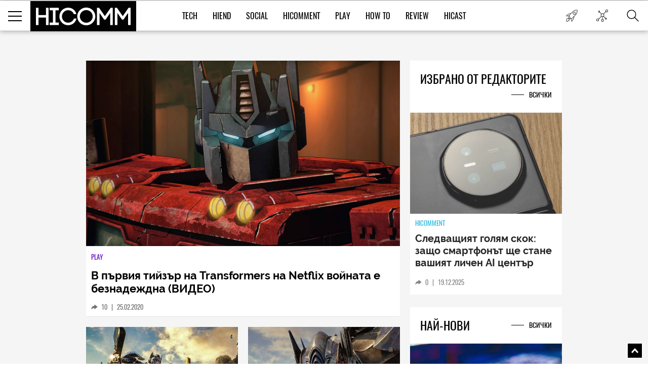

--- FILE ---
content_type: text/html; charset=UTF-8
request_url: https://hicomm.bg/tag/Transformers
body_size: 13771
content:
<!DOCTYPE html><html lang="bg">    <head>
    <title>Transformers - Статии - HiComm.bg</title>
    
    <meta http-equiv="Content-type" content="text/html;charset=UTF-8" />
    <meta name="viewport" content="width=device-width, initial-scale=1.0, user-scalable=0, minimum-scale=1.0, maximum-scale=1.0, shrink-to-fit=no" />
    <meta name="description" content="Transformers">
    <link rel="canonical" href="https://hicomm.bg/novini/v-prviya-tiizr-na-transformers-na-netflix-voinata-e-beznadezhdna-video.html" />

    <meta property="og:title" content="Transformers - Статии - HiComm.bg" />
    <meta property="og:type" content="article" />
    <meta property="og:url" content="https://hicomm.bg/novini/v-prviya-tiizr-na-transformers-na-netflix-voinata-e-beznadezhdna-video.html" />
    <meta property="og:image" content="https://hicomm.bg//uploads/articles/202002/62771/mainimage-v-prviya-tiizr-na-transformers-na-netflix-voinata-e-beznadezhdna-video.jpg" />

    <meta name="twitter:card" content="summary_large_image">
    <meta name="twitter:site" content="@HiCommMagazine">
    <meta name="twitter:creator" content="@HiCommMagazine">
    <meta name="twitter:title" content="Transformers - Статии - HiComm.bg">
    <meta name="twitter:description" content="Transformers">
    <meta name="twitter:image" content="https://hicomm.bg//uploads/articles/202002/62771/mainimage-v-prviya-tiizr-na-transformers-na-netflix-voinata-e-beznadezhdna-video.jpg">

    <meta name="google-site-verification" content="D2I0GkU6JUGiCcgfroZGetW5JFwHhOPos8TbXxJ3W_U" />

    <meta name="author" content="OneWeb BG">
	
	<meta name="referrer" content="no-referrer-when-downgrade">
	
    <script src="https://hicomm.bg/template/scripts/jquery-3.1.0.min.js" type="text/javascript"></script>

    <link href="https://fonts.googleapis.com/css?family=Roboto:400,700" rel="stylesheet">

    <link rel="stylesheet" href="https://hicomm.bg/template/styles/style.css" />
    <link rel="stylesheet" href="https://hicomm.bg/template/styles/slick.css" />
    <link rel="icon" type="image/png" href="https://hicomm.bg/favicon.png" />

    <!-- Google tag (gtag.js) -->
<script async src="https://www.googletagmanager.com/gtag/js?id=G-LCPYV3GHWB"></script>
<script>
  window.dataLayer = window.dataLayer || [];
  function gtag(){dataLayer.push(arguments);}
  gtag('js', new Date());

  gtag('config', 'G-LCPYV3GHWB');
</script>    <script type="text/javascript" src="//hiendbg.adocean.pl/files/js/ado.js"></script>
<script type="text/javascript">
/* (c)AdOcean 2003-2019 */
        if(typeof ado!=="object"){ado={};ado.config=ado.preview=ado.placement=ado.master=ado.slave=function(){};}
        ado.config({mode: "old", xml: false, consent: true, characterEncoding: true});
        ado.preview({enabled: true});
</script>

<!-- start master -->
<script type="text/javascript">
/* (c)AdOcean 2003-2019, MASTER: HiEnd_bg.HiComm.All Pages */
ado.master({id: 'bqmrBHaEqIHBnLhvpLWt.Q1B7NzGglCXVexsc_cun.H.27', server: 'hiendbg.adocean.pl' });
</script>
<!--  end master  -->     <script src="https://cdn.onesignal.com/sdks/OneSignalSDK.js" async=""></script>
<script>
  var OneSignal = window.OneSignal || [];
  OneSignal.push(function() {
    OneSignal.init({
      appId: "c2e2935e-9c41-4e66-856d-3456e9d9c8ff",
      safari_web_id: 'web.onesignal.auto.639febc2-a356-4a97-8e69-81281557724a',
    });
  });
</script>        <!-- Facebook Pixel Code -->
    <script>
!function (f, b, e, v, n, t, s)
{
    if (f.fbq)
        return;
    n = f.fbq = function () {
        n.callMethod ?
                n.callMethod.apply(n, arguments) : n.queue.push(arguments)
    };
    if (!f._fbq)
        f._fbq = n;
    n.push = n;
    n.loaded = !0;
    n.version = '2.0';
    n.queue = [];
    t = b.createElement(e);
    t.async = !0;
    t.src = v;
    s = b.getElementsByTagName(e)[0];
    s.parentNode.insertBefore(t, s)
}(window, document, 'script',
        'https://connect.facebook.net/en_US/fbevents.js');
fbq('init', '610833506156850');
fbq('track', 'PageView');
    </script>
    <noscript>
<img height="1" width="1" 
     src="https://www.facebook.com/tr?id=610833506156850&ev=PageView
     &noscript=1"/>
</noscript>
<!-- End Facebook Pixel Code -->
<script type="text/javascript">
    (function () {
        window.hasAdOceanThemeMonthBanner = function () {
            var overlay = document.querySelector('.theme-of-month .article-video-details-overlay');

            if (!!overlay) {
                overlay.classList.add('with-banner');
            }
        };
    })();
</script>
</head>    <body>                <!-- (C)2000-2019 Gemius SA - gemiusPrism  / HiComm.bg/www.hicomm.bg/Inner Pages -->
<script type="text/javascript">
<!--//--><![CDATA[//><!--
var pp_gemius_identifier = 'cihFZALB9UswnzGTOqGbYsV478aZ_IOQuLJ_AFuMJrH.l7';
// lines below shouldn't be edited
function gemius_pending(i) { window[i] = window[i] || function() {var x = window[i+'_pdata'] = window[i+'_pdata'] || []; x[x.length]=arguments;};};gemius_pending('gemius_hit'); gemius_pending('gemius_event'); gemius_pending('pp_gemius_hit'); gemius_pending('pp_gemius_event');(function(d,t) {try {var gt=d.createElement(t),s=d.getElementsByTagName(t)[0],l='http'+((location.protocol=='https:')?'s':''); gt.setAttribute('async','async');gt.setAttribute('defer','defer'); gt.src=l+'://gabg.hit.gemius.pl/xgemius.js'; s.parentNode.insertBefore(gt,s);} catch (e) {}})(document,'script');
//--><!]]>
</script>                        <div class="master-wrapper"><header class="header-wrapper ">    <div class="header">        <div class="mobile-navigation-button">            <span class="line first"></span>            <span class="line second"></span>            <span class="line third"></span>        </div>        <a href="https://hicomm.bg" title="HiComm" class="tablet-logo">            <img src="https://hicomm.bg/template/images/hicomm-black.jpg" alt="HiComm" title="HiComm"><!--                    <span class="header-logo-text font-raleway text-up"></span>-->        </a>        <div class="mobile-last-news">            <a href="/today-news" target="_self" title="Новините от днес">                <span class="in-menu-button today-news-button"></span>            </a>        </div>    </div>    <div class="header-main-menu visible-after1024"  >                <a href="https://hicomm.bg" title="HiComm" class="header-logo">            <img src="https://hicomm.bg/template/images/hicomm-black.jpg" alt="HiComm" title="HiComm">        </a>                <nav class="main-menu-links font18">            <ul>                                <li >                    <a href="https://hicomm.bg/tech" title="Tech" class="link text-up hover-color">Tech</a>                </li>                                <li >                    <a href="https://hicomm.bg/hi-end" title="HiEnd" class="link text-up hover-color">HiEnd</a>                </li>                                <li >                    <a href="https://hicomm.bg/social" title="Social" class="link text-up hover-color">Social</a>                </li>                                <li >                    <a href="https://hicomm.bg/hi-comment" title="HiComment" class="link text-up hover-color">HiComment</a>                </li>                                <li >                    <a href="https://hicomm.bg/play" title="Play" class="link text-up hover-color">Play</a>                </li>                                <li>                    <a href="https://hicomm.bg/tag/How+To" title="How to" class="link hover-color text-up">How To</a>                </li>                                                <li>                    <a href="https://hicomm.bg/tag/Review" title="Review" class="link hover-color text-up">Review</a>                </li>                                <li>                    <a href="https://hicomm.bg/tag/Hicast" title="Hicast" class="link hover-color text-up">Hicast</a>                </li>            </ul>        </nav>        <div class="mobile-navigation-button">    <span class="line first"></span>    <span class="line second"></span>    <span class="line third"></span></div><div class="in-menu-button-wrapper  today-news">    <a href="/today-news" target="_self" title="Новините от днес">        <span class="in-menu-button today-news-button"></span>    </a></div><div class="in-menu-button-wrapper social-wrapper">    <span class="in-menu-button social-button"></span>    <div class="in-menu-social-actions">        <a href="https://bg-bg.facebook.com/HiCommMagazine/" target="_blank" title="Facebook" class="social-action font12 text-up facebook">Like</a>        <a href="https://twitter.com/hicommmagazine" target="_blank" title="Twitter" class="social-action font12 text-up twitter">Follow</a>        <a href="https://www.linkedin.com/company/hi-end-publishing-ltd" target="_blank" title="LinkedIn" class="social-action font12 text-up linkedin">Follow</a>        <a href="https://www.instagram.com/hicommbg/" title="Instagram" target="_blank" class="social-action font12 text-up instagram">Follow</a>        <a href="https://www.youtube.com/user/HiCommMagazine" title="YouTube" target="_blank" class="social-action font12 text-up" style=" padding-top: 10px;"><img src="https://hicomm.bg/template/images/youtube-icon.png" style="width:30px;"><br>Follow</a>    </div></div><div class="in-menu-button-wrapper search-wrapper">    <span class="in-menu-button search-button"></span></div><div class="in-menu-search-wrapper font-raleway">    <form method="get" action="https://hicomm.bg/search">        <div class="search-input">            <input type="text" id="keyword" name="search" placeholder="Търсене" pattern=".{3,30}" required/>        </div>        <div class="search-text font14">Напиши думата, която търсиш и натисни Enter</div>    </form>    <div id="result" class="search-popup-results articles horizontal inline inner-wrapper font-oswald">            </div></div><div></div>    </div></header><!-- start slave -->
<div id="adoceanhiendbgqnctfsdofu"></div>
<script type="text/javascript">
    /* (c)AdOcean 2003-2019, HiEnd_bg.HiComm.All Pages.Billboard */
    ado.slave('adoceanhiendbgqnctfsdofu', {myMaster: 'bqmrBHaEqIHBnLhvpLWt.Q1B7NzGglCXVexsc_cun.H.27'});
</script>
<!--  end slave  -->
<div style="position: fixed; top: 50%; left: 50%; margin-top: -100px; margin-left: -250px; z-index: 9999;">
    <!-- start slave -->
    <div id="adoceanhiendbgtjmtiihtqn"></div>
    <script type="text/javascript">
        /* (c)AdOcean 2003-2019, HiEnd_bg.HiComm.All Pages.StartUp */
        ado.slave('adoceanhiendbgtjmtiihtqn', {myMaster: 'bqmrBHaEqIHBnLhvpLWt.Q1B7NzGglCXVexsc_cun.H.27'});
    </script>
    <!--  end slave  -->
</div><main role="main" >    <section class="main-content-wrapper" style="position: relative;">        <div class="center-side-holder inner-wrapper" style="background-color: #f5f5f5; position: relative; z-index: 10;">            <div class="megaboard-1st">
    <!-- start slave -->
    <div id="adoceanhiendbgkpqpmmhhjo"></div>
    <script type="text/javascript">
        /* (c)AdOcean 2003-2019, HiEnd_bg.HiComm.All Pages.Megaboard 1st */
        ado.slave('adoceanhiendbgkpqpmmhhjo', {myMaster: 'bqmrBHaEqIHBnLhvpLWt.Q1B7NzGglCXVexsc_cun.H.27'});
    </script>
    <!--  end slave  -->
</div>
            <section class="center-2" style="background-color: #f5f5f5">                                                                <div class="articles vertical">                    <div class="article first">                        <a href="https://hicomm.bg/novini/v-prviya-tiizr-na-transformers-na-netflix-voinata-e-beznadezhdna-video.html" title="В първия тийзър на Transformers на Netflix войната е безнадеждна (ВИДЕО) " class="article-image">                            <img src="https://hicomm.bg/uploads/articles/202002/62771/mainimage-v-prviya-tiizr-na-transformers-na-netflix-voinata-e-beznadezhdna-video.jpg" title="В първия тийзър на Transformers на Netflix войната е безнадеждна (ВИДЕО) " alt="В първия тийзър на Transformers на Netflix войната е безнадеждна (ВИДЕО) ">                                                    </a>                        <div class="article-content">                            <h5 class="article-category text-up" style="color: #6303c5">                                <a href="https://hicomm.bg/play" title="Play">Play</a>                            </h5>                            <h3 class="article-title font-raleway">                                <a href="https://hicomm.bg/novini/v-prviya-tiizr-na-transformers-na-netflix-voinata-e-beznadezhdna-video.html" title="В първия тийзър на Transformers на Netflix войната е безнадеждна (ВИДЕО) ">В първия тийзър на Transformers на Netflix войната е безнадеждна (ВИДЕО) </a>                            </h3>                            <div class="article-stats">                                <a href="https://hicomm.bg/novini/v-prviya-tiizr-na-transformers-na-netflix-voinata-e-beznadezhdna-video.html" title="В първия тийзър на Transformers на Netflix войната е безнадеждна (ВИДЕО) ">                                    <span class="shares">10</span>                                    <span class="separator">|</span>                                    <span class="text-up">25.02.2020</span>                                </a>                            </div>                        </div>                    </div>                </div>                                                                                                                                                                                                <div class="articles vertical">                                        <div class="article">                        <a href="https://hicomm.bg/novini/zrelishcheto-prodlzhava-transformers-se-zavrshcha-s-dva-novi-filma.html" title="Зрелището продължава: Transformers се завръща с два нови филма " class="article-image">                            <img src="https://hicomm.bg/uploads/articles/202001/62517/600-mainimage-zrelishcheto-prodlzhava-transformers-se-zavrshcha-s-dva-novi-filma.jpg" data-alt="Зрелището продължава: Transformers се завръща с два нови филма "  >                        </a>                        <div class="article-content">                            <h5 class="article-category text-up" style="color: #6303c5">                                <a href="https://hicomm.bg/play" title="Play">Play</a>                            </h5>                            <h3 class="article-title font-raleway">                                <a href="https://hicomm.bg/novini/zrelishcheto-prodlzhava-transformers-se-zavrshcha-s-dva-novi-filma.html" title="Зрелището продължава: Transformers се завръща с два нови филма ">Зрелището продължава: Transformers се завръща с два нови филма </a>                            </h3>                            <div class="article-stats">                                <a href="https://hicomm.bg/novini/zrelishcheto-prodlzhava-transformers-se-zavrshcha-s-dva-novi-filma.html" title="Зрелището продължава: Transformers се завръща с два нови филма ">                                    <span class="shares">0</span>                                    <span class="separator">|</span>                                    <span class="text-up">30.01.2020</span>                                </a>                            </div>                        </div>                    </div>                                                                                                                                                                                        <div class="article">                        <a href="https://hicomm.bg/novini/kinovselenata-na-transformers-prodlzhava-s-novi-filmi.html" title="Кино вселената на „Трансформърс“ продължава с нови филми" class="article-image">                            <img src="https://hicomm.bg/uploads/articles/201802/55734/600-mainimage-kinovselenata-na-transformers-prodlzhava-s-novi-filmi.jpg" data-alt="Кино вселената на „Трансформърс“ продължава с нови филми"  >                        </a>                        <div class="article-content">                            <h5 class="article-category text-up" style="color: #6303c5">                                <a href="https://hicomm.bg/play" title="Play">Play</a>                            </h5>                            <h3 class="article-title font-raleway">                                <a href="https://hicomm.bg/novini/kinovselenata-na-transformers-prodlzhava-s-novi-filmi.html" title="Кино вселената на „Трансформърс“ продължава с нови филми">Кино вселената на „Трансформърс“ продължава с нови филми</a>                            </h3>                            <div class="article-stats">                                <a href="https://hicomm.bg/novini/kinovselenata-na-transformers-prodlzhava-s-novi-filmi.html" title="Кино вселената на „Трансформърс“ продължава с нови филми">                                    <span class="shares">62</span>                                    <span class="separator">|</span>                                    <span class="text-up">18.02.2018</span>                                </a>                            </div>                        </div>                    </div>                                    </div>                                                                                                                                                <div class="articles vertical">                                        <div class="article">                        <a href="https://hicomm.bg/novini/ekshnt-e-na-maks-v-noviya-treilr-na-transformrs-posledniya-ricar.html" title="Екшънът е на макс в новия трейлър на „Трансформърс: Последният рицар“" class="article-image">                            <img src="https://hicomm.bg/uploads/articles/201705/51847/mainimage-ekshnt-e-na-maks-v-noviya-treilr-na-transformrs-posledniya-ricar.jpg" data-alt="Екшънът е на макс в новия трейлър на „Трансформърс: Последният рицар“"  >                        </a>                        <div class="article-content">                            <h5 class="article-category text-up" style="color: #6303c5">                                <a href="https://hicomm.bg/play" title="Play">Play</a>                            </h5>                            <h3 class="article-title font-raleway">                                <a href="https://hicomm.bg/novini/ekshnt-e-na-maks-v-noviya-treilr-na-transformrs-posledniya-ricar.html" title="Екшънът е на макс в новия трейлър на „Трансформърс: Последният рицар“">Екшънът е на макс в новия трейлър на „Трансформърс: Последният рицар“</a>                            </h3>                            <div class="article-stats">                                <a href="https://hicomm.bg/novini/ekshnt-e-na-maks-v-noviya-treilr-na-transformrs-posledniya-ricar.html" title="Екшънът е на макс в новия трейлър на „Трансформърс: Последният рицар“">                                    <span class="shares">24</span>                                    <span class="separator">|</span>                                    <span class="text-up">17.05.2017</span>                                </a>                            </div>                        </div>                    </div>                                                                                                                                                        <div class="article">                        <a href="https://hicomm.bg/novini/optimus-prime-e-dosta-srdit-v-noviya-treilr-na-transformers-5-the-last-knight.html" title="Optimus Prime е доста сърдит в новия трейлър на Transformers 5: The Last Knight" class="article-image">                            <img src="https://hicomm.bg/uploads/articles/201704/51308/mainimage-optimus-prime-e-dosta-srdit-v-noviya-treilr-na-transformers-5-the-last-knight.jpg" data-alt="Optimus Prime е доста сърдит в новия трейлър на Transformers 5: The Last Knight"  >                        </a>                        <div class="article-content">                            <h5 class="article-category text-up" style="color: #6303c5">                                <a href="https://hicomm.bg/play" title="Play">Play</a>                            </h5>                            <h3 class="article-title font-raleway">                                <a href="https://hicomm.bg/novini/optimus-prime-e-dosta-srdit-v-noviya-treilr-na-transformers-5-the-last-knight.html" title="Optimus Prime е доста сърдит в новия трейлър на Transformers 5: The Last Knight">Optimus Prime е доста сърдит в новия трейлър на Transformers 5: The Last Knight</a>                            </h3>                            <div class="article-stats">                                <a href="https://hicomm.bg/novini/optimus-prime-e-dosta-srdit-v-noviya-treilr-na-transformers-5-the-last-knight.html" title="Optimus Prime е доста сърдит в новия трейлър на Transformers 5: The Last Knight">                                    <span class="shares">56</span>                                    <span class="separator">|</span>                                    <span class="text-up">12.04.2017</span>                                </a>                            </div>                        </div>                    </div>                                    </div>                                                                                                                                                                                <div class="articles vertical">                                        <div class="article">                        <a href="https://hicomm.bg/kratki-novini/ochakvat-ni-oshte-tri-filma-ot-poredicata-ay-transformyrs-au-pyrvijat-ot-tjah-idva-prez-2017.html" title="Очакват ни още три филма от поредицата „Трансформърс“, първият от тях идва през 2017" class="article-image">                            <img src="https://hicomm.bg/uploads/articles/201602/45233/transformers-age-extinction.jpg" data-alt="Очакват ни още три филма от поредицата „Трансформърс“, първият от тях идва през 2017"  >                        </a>                        <div class="article-content">                            <h5 class="article-category text-up" style="color: #00519b">                                <a href="https://hicomm.bg/tech" title="Tech">Tech</a>                            </h5>                            <h3 class="article-title font-raleway">                                <a href="https://hicomm.bg/kratki-novini/ochakvat-ni-oshte-tri-filma-ot-poredicata-ay-transformyrs-au-pyrvijat-ot-tjah-idva-prez-2017.html" title="Очакват ни още три филма от поредицата „Трансформърс“, първият от тях идва през 2017">Очакват ни още три филма от поредицата „Трансформърс“, първият от тях идва през 2017</a>                            </h3>                            <div class="article-stats">                                <a href="https://hicomm.bg/kratki-novini/ochakvat-ni-oshte-tri-filma-ot-poredicata-ay-transformyrs-au-pyrvijat-ot-tjah-idva-prez-2017.html" title="Очакват ни още три филма от поредицата „Трансформърс“, първият от тях идва през 2017">                                    <span class="shares">62</span>                                    <span class="separator">|</span>                                    <span class="text-up">13.02.2016</span>                                </a>                            </div>                        </div>                    </div>                                                                                                                                                        <div class="article">                        <a href="https://hicomm.bg/news/majkyl-bej-verojatno-njama-da-rejisira-sledvashtija-transformers.html" title="Майкъл Бей вероятно няма да режисира следващия Transformers" class="article-image">                            <img src="https://hicomm.bg/uploads/articles/201408/36790/nomorebayplease.jpg" data-alt="Майкъл Бей вероятно няма да режисира следващия Transformers"  >                        </a>                        <div class="article-content">                            <h5 class="article-category text-up" style="color: #d3304d">                                <a href="https://hicomm.bg/hi-end" title="HiEnd">HiEnd</a>                            </h5>                            <h3 class="article-title font-raleway">                                <a href="https://hicomm.bg/news/majkyl-bej-verojatno-njama-da-rejisira-sledvashtija-transformers.html" title="Майкъл Бей вероятно няма да режисира следващия Transformers">Майкъл Бей вероятно няма да режисира следващия Transformers</a>                            </h3>                            <div class="article-stats">                                <a href="https://hicomm.bg/news/majkyl-bej-verojatno-njama-da-rejisira-sledvashtija-transformers.html" title="Майкъл Бей вероятно няма да режисира следващия Transformers">                                    <span class="shares">1</span>                                    <span class="separator">|</span>                                    <span class="text-up">13.08.2014</span>                                </a>                            </div>                        </div>                    </div>                                    </div>                                                                                                                                                <div class="articles vertical">                                        <div class="article">                        <a href="https://hicomm.bg/game-novini/trejlyr-na-angry-birds-transformers.html" title="Трейлър на Angry Birds Transformers" class="article-image">                            <img src="https://hicomm.bg/uploads/articles/201407/36459/angrytransformers.jpg" data-alt="Трейлър на Angry Birds Transformers"  >                        </a>                        <div class="article-content">                            <h5 class="article-category text-up" style="color: #6303c5">                                <a href="https://hicomm.bg/play" title="Play">Play</a>                            </h5>                            <h3 class="article-title font-raleway">                                <a href="https://hicomm.bg/game-novini/trejlyr-na-angry-birds-transformers.html" title="Трейлър на Angry Birds Transformers">Трейлър на Angry Birds Transformers</a>                            </h3>                            <div class="article-stats">                                <a href="https://hicomm.bg/game-novini/trejlyr-na-angry-birds-transformers.html" title="Трейлър на Angry Birds Transformers">                                    <span class="shares">0</span>                                    <span class="separator">|</span>                                    <span class="text-up">26.07.2014</span>                                </a>                            </div>                        </div>                    </div>                                                                                                                                                        <div class="article">                        <a href="https://hicomm.bg/news/transformers-age-of-extinction-e-naj-kasovijat-film-na-vsichki-vremena-v-kitaj.html" title="Transformers: Age of Extinction е най-касовият филм на всички времена в Китай" class="article-image">                            <img src="https://hicomm.bg/uploads/articles/201407/36145/transofmerstheage.jpg" data-alt="Transformers: Age of Extinction е най-касовият филм на всички времена в Китай"  >                        </a>                        <div class="article-content">                            <h5 class="article-category text-up" style="color: #d3304d">                                <a href="https://hicomm.bg/hi-end" title="HiEnd">HiEnd</a>                            </h5>                            <h3 class="article-title font-raleway">                                <a href="https://hicomm.bg/news/transformers-age-of-extinction-e-naj-kasovijat-film-na-vsichki-vremena-v-kitaj.html" title="Transformers: Age of Extinction е най-касовият филм на всички времена в Китай">Transformers: Age of Extinction е най-касовият филм на всички времена в Китай</a>                            </h3>                            <div class="article-stats">                                <a href="https://hicomm.bg/news/transformers-age-of-extinction-e-naj-kasovijat-film-na-vsichki-vremena-v-kitaj.html" title="Transformers: Age of Extinction е най-касовият филм на всички времена в Китай">                                    <span class="shares">0</span>                                    <span class="separator">|</span>                                    <span class="text-up">10.07.2014</span>                                </a>                            </div>                        </div>                    </div>                                    </div>                                                                                                                                                <div class="articles vertical">                                        <div class="article">                        <a href="https://hicomm.bg/news/kakva-e-magijata-na-majkyl-bej.html" title="Каква е магията на Майкъл Бей?" class="article-image">                            <img src="https://hicomm.bg/uploads/articles/201407/36051/bayhemr.jpg" data-alt="Каква е магията на Майкъл Бей?"  >                        </a>                        <div class="article-content">                            <h5 class="article-category text-up" style="color: #d3304d">                                <a href="https://hicomm.bg/hi-end" title="HiEnd">HiEnd</a>                            </h5>                            <h3 class="article-title font-raleway">                                <a href="https://hicomm.bg/news/kakva-e-magijata-na-majkyl-bej.html" title="Каква е магията на Майкъл Бей?">Каква е магията на Майкъл Бей?</a>                            </h3>                            <div class="article-stats">                                <a href="https://hicomm.bg/news/kakva-e-magijata-na-majkyl-bej.html" title="Каква е магията на Майкъл Бей?">                                    <span class="shares">0</span>                                    <span class="separator">|</span>                                    <span class="text-up">05.07.2014</span>                                </a>                            </div>                        </div>                    </div>                                                                                                                                                        <div class="article">                        <a href="https://hicomm.bg/kratki-novini/pyrvi-snimki-na-asus-transformer-pad-tf103-i-tf303.html" title="Първи снимки на Asus Transformer Pad TF103 и TF303" class="article-image">                            <img src="https://hicomm.bg/uploads/articles/201403/33907/default_23-01751-2014PD-2.jpg" data-alt="Първи снимки на Asus Transformer Pad TF103 и TF303"  >                        </a>                        <div class="article-content">                            <h5 class="article-category text-up" style="color: #00519b">                                <a href="https://hicomm.bg/tech" title="Tech">Tech</a>                            </h5>                            <h3 class="article-title font-raleway">                                <a href="https://hicomm.bg/kratki-novini/pyrvi-snimki-na-asus-transformer-pad-tf103-i-tf303.html" title="Първи снимки на Asus Transformer Pad TF103 и TF303">Първи снимки на Asus Transformer Pad TF103 и TF303</a>                            </h3>                            <div class="article-stats">                                <a href="https://hicomm.bg/kratki-novini/pyrvi-snimki-na-asus-transformer-pad-tf103-i-tf303.html" title="Първи снимки на Asus Transformer Pad TF103 и TF303">                                    <span class="shares">2</span>                                    <span class="separator">|</span>                                    <span class="text-up">07.03.2014</span>                                </a>                            </div>                        </div>                    </div>                                    </div>                                                                            </section>            <section class="side-2" style="background-color: #f5f5f5">
    <div class="external-banner-wrapper">
        <!-- start slave -->
<div id="adoceanhiendbgsfjthwfmmi"></div>
<script type="text/javascript">
/* (c)AdOcean 2003-2019, HiEnd_bg.HiComm.All Pages.Right 1st */
ado.slave('adoceanhiendbgsfjthwfmmi', {myMaster: 'bqmrBHaEqIHBnLhvpLWt.Q1B7NzGglCXVexsc_cun.H.27' });
</script>
<!--  end slave  -->
    </div>
    <div class="articles-wrapper">
    <div class="articles-title">
        <a href="https://hicomm.bg/week-deal" title="Избрано от редакторите">
            <h5 class="font24 text-up">Избрано от редакторите</h5>
        </a>
        <a href="https://hicomm.bg/week-deal" title="Избрано от редакторите" class="view-all-articles font14 text-up">Всички</a>
    </div>
            <div class="articles horizontal inline">
        <div class="article first" id="quote1">
            <a href="https://hicomm.bg/feature/sledvashchiyat-golyam-skok-zashcho-smartfont-shche-stane-vashiyat-lichen-ai-centr.html?80148" title="Следващият голям скок: защо смартфонът ще стане вашият личен  AI център" class="article-image zoom-hover">
                <img src="https://hicomm.bg/uploads/articles/202512/80148/300-mainimage-sledvashchiyat-golyam-skok-zashcho-smartfont-shche-stane-vashiyat-lichen-ai-centr.jpg" alt="Следващият голям скок: защо смартфонът ще стане вашият личен  AI център"  >
                <!--<img src="https://hicomm.bg/uploads/articles/202512/80148/mainimage-sledvashchiyat-golyam-skok-zashcho-smartfont-shche-stane-vashiyat-lichen-ai-centr.jpg">-->
            </a>
            <div class="article-content">
                <h5 class="article-category text-up" style="color: #01acd7">
                    <a href="https://hicomm.bg/hi-comment?80148" title="HiComment">HiComment</a>
                </h5>
                <h3 class="article-title font-raleway">
                    <a href="https://hicomm.bg/feature/sledvashchiyat-golyam-skok-zashcho-smartfont-shche-stane-vashiyat-lichen-ai-centr.html?80148" title="Следващият голям скок: защо смартфонът ще стане вашият личен  AI център">Следващият голям скок: защо смартфонът ще стане вашият личен  AI център</a>
                </h3>
                <div class="article-stats">
                    <a href="https://hicomm.bg/feature/sledvashchiyat-golyam-skok-zashcho-smartfont-shche-stane-vashiyat-lichen-ai-centr.html?80148" title="Следващият голям скок: защо смартфонът ще стане вашият личен  AI център">
                        <span class="shares">0</span>
                        <span class="separator">|</span>
                        <span class="text-up">19.12.2025</span>
                    </a>
                </div>
            </div>
        </div>
    </div>
        <div class="articles horizontal inline">
        <div class="article first" id="quote2">
            <a href="https://hicomm.bg/feature/philips-evnia-27m2n5901a00-ambiglow-atmosfera-4k-kachestvo-i-do-320hz-opresnyavane.html?80106" title="Philips Evnia 27M2N5901A/00 - Ambiglow атмосфера, 4K качество и до 320 Hz опресняване (ВИДЕО РЕВЮ)" class="article-image zoom-hover">
                <img src="https://hicomm.bg/uploads/articles/202512/80106/300-mainimage-philips-evnia-27m2n5901a00-ambiglow-atmosfera-4k-kachestvo-i-do-320hz-opresnyavane.jpg" alt="Philips Evnia 27M2N5901A/00 - Ambiglow атмосфера, 4K качество и до 320 Hz опресняване (ВИДЕО РЕВЮ)"  >
                <!--<img src="https://hicomm.bg/uploads/articles/202512/80106/mainimage-philips-evnia-27m2n5901a00-ambiglow-atmosfera-4k-kachestvo-i-do-320hz-opresnyavane.jpg">-->
            </a>
            <div class="article-content">
                <h5 class="article-category text-up" style="color: #01acd7">
                    <a href="https://hicomm.bg/hi-comment?80106" title="HiComment">HiComment</a>
                </h5>
                <h3 class="article-title font-raleway">
                    <a href="https://hicomm.bg/feature/philips-evnia-27m2n5901a00-ambiglow-atmosfera-4k-kachestvo-i-do-320hz-opresnyavane.html?80106" title="Philips Evnia 27M2N5901A/00 - Ambiglow атмосфера, 4K качество и до 320 Hz опресняване (ВИДЕО РЕВЮ)">Philips Evnia 27M2N5901A/00 - Ambiglow атмосфера, 4K качество и до 320 Hz опресняване (ВИДЕО РЕВЮ)</a>
                </h3>
                <div class="article-stats">
                    <a href="https://hicomm.bg/feature/philips-evnia-27m2n5901a00-ambiglow-atmosfera-4k-kachestvo-i-do-320hz-opresnyavane.html?80106" title="Philips Evnia 27M2N5901A/00 - Ambiglow атмосфера, 4K качество и до 320 Hz опресняване (ВИДЕО РЕВЮ)">
                        <span class="shares">1</span>
                        <span class="separator">|</span>
                        <span class="text-up">15.12.2025</span>
                    </a>
                </div>
            </div>
        </div>
    </div>
        <div class="articles horizontal inline">
        <div class="article first" id="quote3">
            <a href="https://hicomm.bg/komentar/brother-vc-500w-cvetniyat-etiketen-printer-koito-podrezhda-ofisa-i-doma.html?80063" title="Brother VC-500W – цветният етикетен принтер, който подрежда офиса и дома (РЕВЮ)" class="article-image zoom-hover">
                <img src="https://hicomm.bg/uploads/articles/202512/80063/300-mainimage-brother-vc-500w-cvetniyat-etiketen-printer-koito-podrezhda-ofisa-i-doma.jpg" alt="Brother VC-500W – цветният етикетен принтер, който подрежда офиса и дома (РЕВЮ)"  >
                <!--<img src="https://hicomm.bg/uploads/articles/202512/80063/mainimage-brother-vc-500w-cvetniyat-etiketen-printer-koito-podrezhda-ofisa-i-doma.jpg">-->
            </a>
            <div class="article-content">
                <h5 class="article-category text-up" style="color: #01acd7">
                    <a href="https://hicomm.bg/hi-comment?80063" title="HiComment">HiComment</a>
                </h5>
                <h3 class="article-title font-raleway">
                    <a href="https://hicomm.bg/komentar/brother-vc-500w-cvetniyat-etiketen-printer-koito-podrezhda-ofisa-i-doma.html?80063" title="Brother VC-500W – цветният етикетен принтер, който подрежда офиса и дома (РЕВЮ)">Brother VC-500W – цветният етикетен принтер, който подрежда офиса и дома (РЕВЮ)</a>
                </h3>
                <div class="article-stats">
                    <a href="https://hicomm.bg/komentar/brother-vc-500w-cvetniyat-etiketen-printer-koito-podrezhda-ofisa-i-doma.html?80063" title="Brother VC-500W – цветният етикетен принтер, който подрежда офиса и дома (РЕВЮ)">
                        <span class="shares">0</span>
                        <span class="separator">|</span>
                        <span class="text-up">09.12.2025</span>
                    </a>
                </div>
            </div>
        </div>
    </div>
        <div class="articles horizontal inline">
        <div class="article first" id="quote4">
            <a href="https://hicomm.bg/revu-na-produkti/huawei-watch-ultimate-2-kak-se-nadgrazhda-ultimativniyat-smart-chasovnik.html?79788" title="HUAWEI Watch Ultimate 2 – как се надгражда ултимативният смарт часовник? (РЕВЮ)" class="article-image zoom-hover">
                <img src="https://hicomm.bg/uploads/articles/202510/79788/300-mainimage-huawei-watch-ultimate-2-kak-se-nadgrazhda-ultimativniyat-smart-chasovnik-revyu.jpg" alt="HUAWEI Watch Ultimate 2 – как се надгражда ултимативният смарт часовник? (РЕВЮ)"  >
                <!--<img src="https://hicomm.bg/uploads/articles/202510/79788/mainimage-huawei-watch-ultimate-2-kak-se-nadgrazhda-ultimativniyat-smart-chasovnik-revyu.jpg">-->
            </a>
            <div class="article-content">
                <h5 class="article-category text-up" style="color: #00519b">
                    <a href="https://hicomm.bg/tech?79788" title="Tech">Tech</a>
                </h5>
                <h3 class="article-title font-raleway">
                    <a href="https://hicomm.bg/revu-na-produkti/huawei-watch-ultimate-2-kak-se-nadgrazhda-ultimativniyat-smart-chasovnik.html?79788" title="HUAWEI Watch Ultimate 2 – как се надгражда ултимативният смарт часовник? (РЕВЮ)">HUAWEI Watch Ultimate 2 – как се надгражда ултимативният смарт часовник? (РЕВЮ)</a>
                </h3>
                <div class="article-stats">
                    <a href="https://hicomm.bg/revu-na-produkti/huawei-watch-ultimate-2-kak-se-nadgrazhda-ultimativniyat-smart-chasovnik.html?79788" title="HUAWEI Watch Ultimate 2 – как се надгражда ултимативният смарт часовник? (РЕВЮ)">
                        <span class="shares">0</span>
                        <span class="separator">|</span>
                        <span class="text-up">28.10.2025</span>
                    </a>
                </div>
            </div>
        </div>
    </div>
        <div class="articles horizontal inline">
        <div class="article first" id="quote5">
            <a href="https://hicomm.bg/feature/samsung-the-premiere-5.html?79764" title="Samsung The Premiere 5 – когато проекторът се превръща в интелигентния център на дома (РЕВЮ)" class="article-image zoom-hover">
                <img src="https://hicomm.bg/uploads/articles/202510/79764/300-mainimage-samsung-the-premiere-5.jpg" alt="Samsung The Premiere 5 – когато проекторът се превръща в интелигентния център на дома (РЕВЮ)"  >
                <!--<img src="https://hicomm.bg/uploads/articles/202510/79764/mainimage-samsung-the-premiere-5.jpg">-->
            </a>
            <div class="article-content">
                <h5 class="article-category text-up" style="color: #01acd7">
                    <a href="https://hicomm.bg/hi-comment?79764" title="HiComment">HiComment</a>
                </h5>
                <h3 class="article-title font-raleway">
                    <a href="https://hicomm.bg/feature/samsung-the-premiere-5.html?79764" title="Samsung The Premiere 5 – когато проекторът се превръща в интелигентния център на дома (РЕВЮ)">Samsung The Premiere 5 – когато проекторът се превръща в интелигентния център на дома (РЕВЮ)</a>
                </h3>
                <div class="article-stats">
                    <a href="https://hicomm.bg/feature/samsung-the-premiere-5.html?79764" title="Samsung The Premiere 5 – когато проекторът се превръща в интелигентния център на дома (РЕВЮ)">
                        <span class="shares">2</span>
                        <span class="separator">|</span>
                        <span class="text-up">24.10.2025</span>
                    </a>
                </div>
            </div>
        </div>
    </div>
    </div>
<script>
    jQuery(function () {
        var $els = $('div[id^=quote]'),
                i = 0,
                len = $els.length;

        $els.slice(1).hide();
        setInterval(function () {
            $els.eq(i).fadeOut(function () {
                i = (i + 1) % len
                $els.eq(i).fadeIn();
            })
        }, 5000)
    })
</script>
    <div class="articles-wrapper">
        <div class="articles-title">
            <a href="https://hicomm.bg/nai-novi" title="Най-нови статии">
                <h5 class="font24 text-up">Най-нови</h5>
                </а>
                <a href="https://hicomm.bg/nai-novi" title="#" class="view-all-articles font14 text-up">Всички</a>
        </div>
        <div class="articles horizontal inline">
            <div class="article first">
                                <a href="https://hicomm.bg/game-novini/veche-mozhe-da-igraete-na-doom-dokato-gotvite-zashchoto-shutrt-vrvi-na-gotvarska-tendzhera-video.html" title="Вече може да играете на Doom, докато готвите, защото шутърът върви на готварска тенджера (ВИДЕО)" class="article-image zoom-hover">
                    <img src="https://hicomm.bg/uploads/articles/202601/80297/300-mainimage-veche-mozhe-da-igraete-na-doom-dokato-gotvite-zashchoto-shutrt-vrvi-na-gotvarska-tendzhera-video.jpg" alt="Вече може да играете на Doom, докато готвите, защото шутърът върви на готварска тенджера (ВИДЕО)"  >
                    <!--<img src="https://hicomm.bg/uploads/articles/202601/80297/mainimage-veche-mozhe-da-igraete-na-doom-dokato-gotvite-zashchoto-shutrt-vrvi-na-gotvarska-tendzhera-video.jpg">-->
                </a>
                <div class="article-content">
                    <h5 class="article-category text-up" style="color: #6303c5">
                        <a href="https://hicomm.bg/play" title="Play">Play</a>
                    </h5>
                    <h3 class="article-title font-raleway">
                        <a href="https://hicomm.bg/game-novini/veche-mozhe-da-igraete-na-doom-dokato-gotvite-zashchoto-shutrt-vrvi-na-gotvarska-tendzhera-video.html" title="Вече може да играете на Doom, докато готвите, защото шутърът върви на готварска тенджера (ВИДЕО)">Вече може да играете на Doom, докато готвите, защото шутърът върви на готварска тенджера (ВИДЕО)</a>
                    </h3>
                    <div class="article-stats">
                        <a href="https://hicomm.bg/game-novini/veche-mozhe-da-igraete-na-doom-dokato-gotvite-zashchoto-shutrt-vrvi-na-gotvarska-tendzhera-video.html" title="Вече може да играете на Doom, докато готвите, защото шутърът върви на готварска тенджера (ВИДЕО)">
                            <span class="shares">0</span>
                            <span class="separator">|</span>
                            <span class="text-up">Преди 1 ч.</span>
                        </a>
                    </div>
                </div>
                            </div>
            <div class="articles-vertical-inline-carousel">
                                <div class="article">
                    <a href="https://hicomm.bg/news/prviyat-softuer-koito-sinhronizira-zemnoto-i-lunnoto-vreme-e-kitaiski.html" title="Първият софтуер, който синхронизира земното и лунното време, е китайски" class="article-image zoom-hover">
                        <div class="article-image-container-box">
                            <img src="https://hicomm.bg/uploads/articles/202601/80296/300-mainimage-prviyat-softuer-koito-sinhronizira-zemnoto-i-lunnoto-vreme-e-kitaiski.jpg" alt="Първият софтуер, който синхронизира земното и лунното време, е китайски"  >
                            <!--<img src="https://hicomm.bg/uploads/articles/202601/80296/thumb135x105_mainimage-prviyat-softuer-koito-sinhronizira-zemnoto-i-lunnoto-vreme-e-kitaiski.jpg">-->
                        </div>
                    </a>
                    <div class="article-content">
                        <h5 class="article-category text-up" style="color: #d3304d">
                            <a href="https://hicomm.bg/hi-end" title="HiEnd">HiEnd</a>
                        </h5>
                        <h3 class="article-title font-raleway">
                            <a href="https://hicomm.bg/news/prviyat-softuer-koito-sinhronizira-zemnoto-i-lunnoto-vreme-e-kitaiski.html" title="Първият софтуер, който синхронизира земното и лунното време, е китайски">Първият софтуер, който синхронизира земното и лунното време, е китайски</a>
                        </h3>
                        <div class="article-stats">
                            <a href="https://hicomm.bg/news/prviyat-softuer-koito-sinhronizira-zemnoto-i-lunnoto-vreme-e-kitaiski.html" title="Първият софтуер, който синхронизира земното и лунното време, е китайски">
                                <span class="text-up">Преди 2 ч.</span>
                            </a>
                        </div>
                    </div>
                </div>
                                <div class="article">
                    <a href="https://hicomm.bg/produktovi-novini/huawei-freeclip-2-szdadeni-za-nosene-cyal-den-veche-sa-na-blgarskiya-pazar-s-vaucher-za-20-evro-otstpka-do-1-mart-2026.html" title="HUAWEI FreeClip 2, създадени за носене цял ден, вече са на българския пазар с ваучер за 20 евро отстъпка до 1 март 2026" class="article-image zoom-hover">
                        <div class="article-image-container-box">
                            <img src="https://hicomm.bg/uploads/articles/202601/80307/300-mainimage-huawei-freeclip-2-szdadeni-za-nosene-cyal-den-veche-sa-na-blgarskiya-pazar-s-vaucher-za-20-evro-otstpka-do-1-mart-2026.jpg" alt="HUAWEI FreeClip 2, създадени за носене цял ден, вече са на българския пазар с ваучер за 20 евро отстъпка до 1 март 2026"  >
                            <!--<img src="https://hicomm.bg/uploads/articles/202601/80307/thumb135x105_mainimage-huawei-freeclip-2-szdadeni-za-nosene-cyal-den-veche-sa-na-blgarskiya-pazar-s-vaucher-za-20-evro-otstpka-do-1-mart-2026.jpg">-->
                        </div>
                    </a>
                    <div class="article-content">
                        <h5 class="article-category text-up" style="color: #00519b">
                            <a href="https://hicomm.bg/tech" title="Tech">Tech</a>
                        </h5>
                        <h3 class="article-title font-raleway">
                            <a href="https://hicomm.bg/produktovi-novini/huawei-freeclip-2-szdadeni-za-nosene-cyal-den-veche-sa-na-blgarskiya-pazar-s-vaucher-za-20-evro-otstpka-do-1-mart-2026.html" title="HUAWEI FreeClip 2, създадени за носене цял ден, вече са на българския пазар с ваучер за 20 евро отстъпка до 1 март 2026">HUAWEI FreeClip 2, създадени за носене цял ден, вече са на българския пазар с ваучер за 20 евро отстъпка до 1 март 2026</a>
                        </h3>
                        <div class="article-stats">
                            <a href="https://hicomm.bg/produktovi-novini/huawei-freeclip-2-szdadeni-za-nosene-cyal-den-veche-sa-na-blgarskiya-pazar-s-vaucher-za-20-evro-otstpka-do-1-mart-2026.html" title="HUAWEI FreeClip 2, създадени за носене цял ден, вече са на българския пазар с ваучер за 20 евро отстъпка до 1 март 2026">
                                <span class="text-up">Преди 3 ч.</span>
                            </a>
                        </div>
                    </div>
                </div>
                                <div class="article">
                    <a href="https://hicomm.bg/produktovi-novini/zahranvanata-ot-gemini-bdeshcha-versiya-na-siri-shche-vi-okazva-emocionalna-podkrepa-i-oshche-mnogo.html" title="Захранваната от Gemini бъдеща версия на Siri ще ви оказва емоционална подкрепа и още много" class="article-image zoom-hover">
                        <div class="article-image-container-box">
                            <img src="https://hicomm.bg/uploads/articles/202601/80303/300-mainimage-zahranvanata-ot-gemini-bdeshcha-versiya-na-siri-shche-vi-okazva-emocionalna-podkrepa-i-oshche-mnogo.jpg" alt="Захранваната от Gemini бъдеща версия на Siri ще ви оказва емоционална подкрепа и още много"  >
                            <!--<img src="https://hicomm.bg/uploads/articles/202601/80303/thumb135x105_mainimage-zahranvanata-ot-gemini-bdeshcha-versiya-na-siri-shche-vi-okazva-emocionalna-podkrepa-i-oshche-mnogo.jpg">-->
                        </div>
                    </a>
                    <div class="article-content">
                        <h5 class="article-category text-up" style="color: #00519b">
                            <a href="https://hicomm.bg/tech" title="Tech">Tech</a>
                        </h5>
                        <h3 class="article-title font-raleway">
                            <a href="https://hicomm.bg/produktovi-novini/zahranvanata-ot-gemini-bdeshcha-versiya-na-siri-shche-vi-okazva-emocionalna-podkrepa-i-oshche-mnogo.html" title="Захранваната от Gemini бъдеща версия на Siri ще ви оказва емоционална подкрепа и още много">Захранваната от Gemini бъдеща версия на Siri ще ви оказва емоционална подкрепа и още много</a>
                        </h3>
                        <div class="article-stats">
                            <a href="https://hicomm.bg/produktovi-novini/zahranvanata-ot-gemini-bdeshcha-versiya-na-siri-shche-vi-okazva-emocionalna-podkrepa-i-oshche-mnogo.html" title="Захранваната от Gemini бъдеща версия на Siri ще ви оказва емоционална подкрепа и още много">
                                <span class="text-up">Преди 5 ч.</span>
                            </a>
                        </div>
                    </div>
                </div>
                                <div class="article">
                    <a href="https://hicomm.bg/produktovi-novini/vv-vreme-na-glavolomni-skokove-na-cenite-sledvashchiyat-google-pixel-shche-bde-po-evtin-i-po-cveten.html" title="Във време на главоломни скокове на цените следващият Google Pixel ще бъде по-евтин и по-цветен" class="article-image zoom-hover">
                        <div class="article-image-container-box">
                            <img src="https://hicomm.bg/uploads/articles/202601/80302/300-mainimage-vv-vreme-na-glavolomni-skokove-na-cenite-sledvashchiyat-google-pixel-shche-bde-po-evtin-i-po-cveten.jpg" alt="Във време на главоломни скокове на цените следващият Google Pixel ще бъде по-евтин и по-цветен"  >
                            <!--<img src="https://hicomm.bg/uploads/articles/202601/80302/thumb135x105_mainimage-vv-vreme-na-glavolomni-skokove-na-cenite-sledvashchiyat-google-pixel-shche-bde-po-evtin-i-po-cveten.jpg">-->
                        </div>
                    </a>
                    <div class="article-content">
                        <h5 class="article-category text-up" style="color: #00519b">
                            <a href="https://hicomm.bg/tech" title="Tech">Tech</a>
                        </h5>
                        <h3 class="article-title font-raleway">
                            <a href="https://hicomm.bg/produktovi-novini/vv-vreme-na-glavolomni-skokove-na-cenite-sledvashchiyat-google-pixel-shche-bde-po-evtin-i-po-cveten.html" title="Във време на главоломни скокове на цените следващият Google Pixel ще бъде по-евтин и по-цветен">Във време на главоломни скокове на цените следващият Google Pixel ще бъде по-евтин и по-цветен</a>
                        </h3>
                        <div class="article-stats">
                            <a href="https://hicomm.bg/produktovi-novini/vv-vreme-na-glavolomni-skokove-na-cenite-sledvashchiyat-google-pixel-shche-bde-po-evtin-i-po-cveten.html" title="Във време на главоломни скокове на цените следващият Google Pixel ще бъде по-евтин и по-цветен">
                                <span class="text-up">Преди 6 ч.</span>
                            </a>
                        </div>
                    </div>
                </div>
                                <div class="article">
                    <a href="https://hicomm.bg/news/student-szdade-model-na-yadren-termichen-dvigatel-koito-edin-den-mozhe-da-ni-otvede-do-mars.html" title="Студент създаде модел на ядрен термичен двигател, който един ден може да ни отведе до Марс" class="article-image zoom-hover">
                        <div class="article-image-container-box">
                            <img src="https://hicomm.bg/uploads/articles/202601/80295/300-mainimage-student-szdade-model-na-yadren-termichen-dvigatel-koito-edin-den-mozhe-da-ni-otvede-do-mars.jpg" alt="Студент създаде модел на ядрен термичен двигател, който един ден може да ни отведе до Марс"  >
                            <!--<img src="https://hicomm.bg/uploads/articles/202601/80295/thumb135x105_mainimage-student-szdade-model-na-yadren-termichen-dvigatel-koito-edin-den-mozhe-da-ni-otvede-do-mars.jpg">-->
                        </div>
                    </a>
                    <div class="article-content">
                        <h5 class="article-category text-up" style="color: #d3304d">
                            <a href="https://hicomm.bg/hi-end" title="HiEnd">HiEnd</a>
                        </h5>
                        <h3 class="article-title font-raleway">
                            <a href="https://hicomm.bg/news/student-szdade-model-na-yadren-termichen-dvigatel-koito-edin-den-mozhe-da-ni-otvede-do-mars.html" title="Студент създаде модел на ядрен термичен двигател, който един ден може да ни отведе до Марс">Студент създаде модел на ядрен термичен двигател, който един ден може да ни отведе до Марс</a>
                        </h3>
                        <div class="article-stats">
                            <a href="https://hicomm.bg/news/student-szdade-model-na-yadren-termichen-dvigatel-koito-edin-den-mozhe-da-ni-otvede-do-mars.html" title="Студент създаде модел на ядрен термичен двигател, който един ден може да ни отведе до Марс">
                                <span class="text-up">Преди 21 ч.</span>
                            </a>
                        </div>
                    </div>
                </div>
                                <div class="article">
                    <a href="https://hicomm.bg/lubopitno/samsung-predstavi-nai-novata-si-seriya-geimrski-monitori-odyssey-s-prviya-v-sveta-6k-3d-displei-i-displei-s-ultravisoka-razdelitelna-sposobnost.html" title="Samsung представи най-новата си серия геймърски монитори Odyssey с първия в света 6K 3D дисплей и дисплеи с ултрависока разделителна способност" class="article-image zoom-hover">
                        <div class="article-image-container-box">
                            <img src="https://hicomm.bg/uploads/articles/202601/80304/300-mainimage-samsung-predstavi-nai-novata-si-seriya-geimrski-monitori-odyssey-s-prviya-v-sveta-6k-3d-displei-i-displei-s-ultravisoka-razdelitelna-sposobnost.jpg" alt="Samsung представи най-новата си серия геймърски монитори Odyssey с първия в света 6K 3D дисплей и дисплеи с ултрависока разделителна способност"  >
                            <!--<img src="https://hicomm.bg/uploads/articles/202601/80304/thumb135x105_mainimage-samsung-predstavi-nai-novata-si-seriya-geimrski-monitori-odyssey-s-prviya-v-sveta-6k-3d-displei-i-displei-s-ultravisoka-razdelitelna-sposobnost.jpg">-->
                        </div>
                    </a>
                    <div class="article-content">
                        <h5 class="article-category text-up" style="color: #ffba00">
                            <a href="https://hicomm.bg/social" title="Social">Social</a>
                        </h5>
                        <h3 class="article-title font-raleway">
                            <a href="https://hicomm.bg/lubopitno/samsung-predstavi-nai-novata-si-seriya-geimrski-monitori-odyssey-s-prviya-v-sveta-6k-3d-displei-i-displei-s-ultravisoka-razdelitelna-sposobnost.html" title="Samsung представи най-новата си серия геймърски монитори Odyssey с първия в света 6K 3D дисплей и дисплеи с ултрависока разделителна способност">Samsung представи най-новата си серия геймърски монитори Odyssey с първия в света 6K 3D дисплей и дисплеи с ултрависока разделителна способност</a>
                        </h3>
                        <div class="article-stats">
                            <a href="https://hicomm.bg/lubopitno/samsung-predstavi-nai-novata-si-seriya-geimrski-monitori-odyssey-s-prviya-v-sveta-6k-3d-displei-i-displei-s-ultravisoka-razdelitelna-sposobnost.html" title="Samsung представи най-новата си серия геймърски монитори Odyssey с първия в света 6K 3D дисплей и дисплеи с ултрависока разделителна способност">
                                <span class="text-up">Преди 22 ч.</span>
                            </a>
                        </div>
                    </div>
                </div>
                                <div class="article">
                    <a href="https://hicomm.bg/news/morski-fosili-na-vrh-everest-nauchen-fenomen-ili-znak-za-kraya-na-sveta.html" title="Морски фосили на връх Еверест: Научен феномен или знак за края на света?" class="article-image zoom-hover">
                        <div class="article-image-container-box">
                            <img src="https://hicomm.bg/uploads/articles/202601/80298/300-mainimage-morski-fosili-na-vrh-everest-nauchen-fenomen-ili-znak-za-kraya-na-sveta.jpg" alt="Морски фосили на връх Еверест: Научен феномен или знак за края на света?"  >
                            <!--<img src="https://hicomm.bg/uploads/articles/202601/80298/thumb135x105_mainimage-morski-fosili-na-vrh-everest-nauchen-fenomen-ili-znak-za-kraya-na-sveta.jpg">-->
                        </div>
                    </a>
                    <div class="article-content">
                        <h5 class="article-category text-up" style="color: #d3304d">
                            <a href="https://hicomm.bg/hi-end" title="HiEnd">HiEnd</a>
                        </h5>
                        <h3 class="article-title font-raleway">
                            <a href="https://hicomm.bg/news/morski-fosili-na-vrh-everest-nauchen-fenomen-ili-znak-za-kraya-na-sveta.html" title="Морски фосили на връх Еверест: Научен феномен или знак за края на света?">Морски фосили на връх Еверест: Научен феномен или знак за края на света?</a>
                        </h3>
                        <div class="article-stats">
                            <a href="https://hicomm.bg/news/morski-fosili-na-vrh-everest-nauchen-fenomen-ili-znak-za-kraya-na-sveta.html" title="Морски фосили на връх Еверест: Научен феномен или знак за края на света?">
                                <span class="text-up">Преди 22 ч.</span>
                            </a>
                        </div>
                    </div>
                </div>
                                <div class="article">
                    <a href="https://hicomm.bg/kratki-novini/ii-bozhestvoto-mit-ili-realnost-spored-shefa-na-nvidia.html" title="ИИ божеството: Мит или реалност - според шефа на Nvidia" class="article-image zoom-hover">
                        <div class="article-image-container-box">
                            <img src="https://hicomm.bg/uploads/articles/202601/80294/300-mainimage-ii-bozhestvoto-mit-ili-realnost-spored-shefa-na-nvidia.jpg" alt="ИИ божеството: Мит или реалност - според шефа на Nvidia"  >
                            <!--<img src="https://hicomm.bg/uploads/articles/202601/80294/thumb135x105_mainimage-ii-bozhestvoto-mit-ili-realnost-spored-shefa-na-nvidia.jpg">-->
                        </div>
                    </a>
                    <div class="article-content">
                        <h5 class="article-category text-up" style="color: #00519b">
                            <a href="https://hicomm.bg/tech" title="Tech">Tech</a>
                        </h5>
                        <h3 class="article-title font-raleway">
                            <a href="https://hicomm.bg/kratki-novini/ii-bozhestvoto-mit-ili-realnost-spored-shefa-na-nvidia.html" title="ИИ божеството: Мит или реалност - според шефа на Nvidia">ИИ божеството: Мит или реалност - според шефа на Nvidia</a>
                        </h3>
                        <div class="article-stats">
                            <a href="https://hicomm.bg/kratki-novini/ii-bozhestvoto-mit-ili-realnost-spored-shefa-na-nvidia.html" title="ИИ божеството: Мит или реалност - според шефа на Nvidia">
                                <span class="text-up">Преди 23 ч.</span>
                            </a>
                        </div>
                    </div>
                </div>
                                <div class="article">
                    <a href="https://hicomm.bg/game-novini/nerazopakovani-nintendo-3ds-konzoli-se-prodavat-za-1500-dolara-no-kriyat-neochakvana-opasnost.html" title="Неразопаковани Nintendo 3DS конзоли се продават за 1500 долара, но крият неочаквана опасност" class="article-image zoom-hover">
                        <div class="article-image-container-box">
                            <img src="https://hicomm.bg/uploads/articles/202601/80283/300-mainimage-nerazopakovani-nintendo-3ds-konzoli-se-prodavat-za-1500-dolara-no-kriyat-neochakvana-opasnost.jpg" alt="Неразопаковани Nintendo 3DS конзоли се продават за 1500 долара, но крият неочаквана опасност"  >
                            <!--<img src="https://hicomm.bg/uploads/articles/202601/80283/thumb135x105_mainimage-nerazopakovani-nintendo-3ds-konzoli-se-prodavat-za-1500-dolara-no-kriyat-neochakvana-opasnost.jpg">-->
                        </div>
                    </a>
                    <div class="article-content">
                        <h5 class="article-category text-up" style="color: #6303c5">
                            <a href="https://hicomm.bg/play" title="Play">Play</a>
                        </h5>
                        <h3 class="article-title font-raleway">
                            <a href="https://hicomm.bg/game-novini/nerazopakovani-nintendo-3ds-konzoli-se-prodavat-za-1500-dolara-no-kriyat-neochakvana-opasnost.html" title="Неразопаковани Nintendo 3DS конзоли се продават за 1500 долара, но крият неочаквана опасност">Неразопаковани Nintendo 3DS конзоли се продават за 1500 долара, но крият неочаквана опасност</a>
                        </h3>
                        <div class="article-stats">
                            <a href="https://hicomm.bg/game-novini/nerazopakovani-nintendo-3ds-konzoli-se-prodavat-za-1500-dolara-no-kriyat-neochakvana-opasnost.html" title="Неразопаковани Nintendo 3DS конзоли се продават за 1500 долара, но крият неочаквана опасност">
                                <span class="text-up">14.01.2026</span>
                            </a>
                        </div>
                    </div>
                </div>
                                <div class="article">
                    <a href="https://hicomm.bg/kratki-novini/ios-prilozhenieto-are-you-dead-koeto-proveryava-dali-ste-zhivi-se-prevrna-v-zlokoben-hit.html" title="iOS приложението Are You Dead?, което проверява... дали сте живи, се превърна в злокобен хит" class="article-image zoom-hover">
                        <div class="article-image-container-box">
                            <img src="https://hicomm.bg/uploads/articles/202601/80293/300-mainimage-ios-prilozhenieto-are-you-dead-koeto-proveryava-dali-ste-zhivi-se-prevrna-v-zlokoben-hit.jpg" alt="iOS приложението Are You Dead?, което проверява... дали сте живи, се превърна в злокобен хит"  >
                            <!--<img src="https://hicomm.bg/uploads/articles/202601/80293/thumb135x105_mainimage-ios-prilozhenieto-are-you-dead-koeto-proveryava-dali-ste-zhivi-se-prevrna-v-zlokoben-hit.jpg">-->
                        </div>
                    </a>
                    <div class="article-content">
                        <h5 class="article-category text-up" style="color: #00519b">
                            <a href="https://hicomm.bg/tech" title="Tech">Tech</a>
                        </h5>
                        <h3 class="article-title font-raleway">
                            <a href="https://hicomm.bg/kratki-novini/ios-prilozhenieto-are-you-dead-koeto-proveryava-dali-ste-zhivi-se-prevrna-v-zlokoben-hit.html" title="iOS приложението Are You Dead?, което проверява... дали сте живи, се превърна в злокобен хит">iOS приложението Are You Dead?, което проверява... дали сте живи, се превърна в злокобен хит</a>
                        </h3>
                        <div class="article-stats">
                            <a href="https://hicomm.bg/kratki-novini/ios-prilozhenieto-are-you-dead-koeto-proveryava-dali-ste-zhivi-se-prevrna-v-zlokoben-hit.html" title="iOS приложението Are You Dead?, което проверява... дали сте живи, се превърна в злокобен хит">
                                <span class="text-up">14.01.2026</span>
                            </a>
                        </div>
                    </div>
                </div>
                                <div class="article">
                    <a href="https://hicomm.bg/produktovi-novini/nova-stranica-xiaomi-gotvi-telefon-ss-sobstven-chip-ii-i-operacionna-sistema.html" title="Нова страница: Xiaomi готви телефон със собствен чип, ИИ и операционна система" class="article-image zoom-hover">
                        <div class="article-image-container-box">
                            <img src="https://hicomm.bg/uploads/articles/202601/80285/300-mainimage-nova-stranica-xiaomi-gotvi-telefon-ss-sobstven-chip-ii-i-operacionna-sistema.jpg" alt="Нова страница: Xiaomi готви телефон със собствен чип, ИИ и операционна система"  >
                            <!--<img src="https://hicomm.bg/uploads/articles/202601/80285/thumb135x105_mainimage-nova-stranica-xiaomi-gotvi-telefon-ss-sobstven-chip-ii-i-operacionna-sistema.jpg">-->
                        </div>
                    </a>
                    <div class="article-content">
                        <h5 class="article-category text-up" style="color: #00519b">
                            <a href="https://hicomm.bg/tech" title="Tech">Tech</a>
                        </h5>
                        <h3 class="article-title font-raleway">
                            <a href="https://hicomm.bg/produktovi-novini/nova-stranica-xiaomi-gotvi-telefon-ss-sobstven-chip-ii-i-operacionna-sistema.html" title="Нова страница: Xiaomi готви телефон със собствен чип, ИИ и операционна система">Нова страница: Xiaomi готви телефон със собствен чип, ИИ и операционна система</a>
                        </h3>
                        <div class="article-stats">
                            <a href="https://hicomm.bg/produktovi-novini/nova-stranica-xiaomi-gotvi-telefon-ss-sobstven-chip-ii-i-operacionna-sistema.html" title="Нова страница: Xiaomi готви телефон със собствен чип, ИИ и операционна система">
                                <span class="text-up">14.01.2026</span>
                            </a>
                        </div>
                    </div>
                </div>
                                <div class="article">
                    <a href="https://hicomm.bg/produktovi-novini/nai-noviyat-telefon-ot-seriyata-redmagic-posreshchna-2026-g-kato-vlastelint-na-antutu.html" title="Най-новият телефон от серията RedMagic посрещна 2026 г. като властелина на AnTuTu" class="article-image zoom-hover">
                        <div class="article-image-container-box">
                            <img src="https://hicomm.bg/uploads/articles/202601/80286/300-mainimage-nai-noviyat-telefon-ot-seriyata-redmagic-posreshchna-2026-g-kato-vlastelint-na-antutu.jpg" alt="Най-новият телефон от серията RedMagic посрещна 2026 г. като властелина на AnTuTu"  >
                            <!--<img src="https://hicomm.bg/uploads/articles/202601/80286/thumb135x105_mainimage-nai-noviyat-telefon-ot-seriyata-redmagic-posreshchna-2026-g-kato-vlastelint-na-antutu.jpg">-->
                        </div>
                    </a>
                    <div class="article-content">
                        <h5 class="article-category text-up" style="color: #00519b">
                            <a href="https://hicomm.bg/tech" title="Tech">Tech</a>
                        </h5>
                        <h3 class="article-title font-raleway">
                            <a href="https://hicomm.bg/produktovi-novini/nai-noviyat-telefon-ot-seriyata-redmagic-posreshchna-2026-g-kato-vlastelint-na-antutu.html" title="Най-новият телефон от серията RedMagic посрещна 2026 г. като властелина на AnTuTu">Най-новият телефон от серията RedMagic посрещна 2026 г. като властелина на AnTuTu</a>
                        </h3>
                        <div class="article-stats">
                            <a href="https://hicomm.bg/produktovi-novini/nai-noviyat-telefon-ot-seriyata-redmagic-posreshchna-2026-g-kato-vlastelint-na-antutu.html" title="Най-новият телефон от серията RedMagic посрещна 2026 г. като властелина на AnTuTu">
                                <span class="text-up">14.01.2026</span>
                            </a>
                        </div>
                    </div>
                </div>
                                <div class="article">
                    <a href="https://hicomm.bg/news/na-23-mart-2178-g-pluton-shche-napravi-prvata-si-plna-obikolka-okolo-slnceto-otkakto-e-otkrit.html" title="На 23 март 2178 г. Плутон ще направи първата си пълна обиколка около Слънцето, откакто е открит" class="article-image zoom-hover">
                        <div class="article-image-container-box">
                            <img src="https://hicomm.bg/uploads/articles/202601/80290/300-mainimage-na-23-mart-2178-g-pluton-shche-napravi-prvata-si-plna-obikolka-okolo-slnceto-otkakto-e-otkrit.jpg" alt="На 23 март 2178 г. Плутон ще направи първата си пълна обиколка около Слънцето, откакто е открит"  >
                            <!--<img src="https://hicomm.bg/uploads/articles/202601/80290/thumb135x105_mainimage-na-23-mart-2178-g-pluton-shche-napravi-prvata-si-plna-obikolka-okolo-slnceto-otkakto-e-otkrit.jpg">-->
                        </div>
                    </a>
                    <div class="article-content">
                        <h5 class="article-category text-up" style="color: #d3304d">
                            <a href="https://hicomm.bg/hi-end" title="HiEnd">HiEnd</a>
                        </h5>
                        <h3 class="article-title font-raleway">
                            <a href="https://hicomm.bg/news/na-23-mart-2178-g-pluton-shche-napravi-prvata-si-plna-obikolka-okolo-slnceto-otkakto-e-otkrit.html" title="На 23 март 2178 г. Плутон ще направи първата си пълна обиколка около Слънцето, откакто е открит">На 23 март 2178 г. Плутон ще направи първата си пълна обиколка около Слънцето, откакто е открит</a>
                        </h3>
                        <div class="article-stats">
                            <a href="https://hicomm.bg/news/na-23-mart-2178-g-pluton-shche-napravi-prvata-si-plna-obikolka-okolo-slnceto-otkakto-e-otkrit.html" title="На 23 март 2178 г. Плутон ще направи първата си пълна обиколка около Слънцето, откакто е открит">
                                <span class="text-up">13.01.2026</span>
                            </a>
                        </div>
                    </div>
                </div>
                                <div class="article">
                    <a href="https://hicomm.bg/news/niskata-vi-trpimost-na-bolka-genetichen-dar-ot-nashite-drevni-predci-neandertalcite.html" title="Ниската ви търпимост на болка: генетичен дар от нашите древни предци неандерталците" class="article-image zoom-hover">
                        <div class="article-image-container-box">
                            <img src="https://hicomm.bg/uploads/articles/202601/80291/300-mainimage-niskata-vi-trpimost-na-bolka-genetichen-dar-ot-nashite-drevni-predci-neandertalcite.jpg" alt="Ниската ви търпимост на болка: генетичен дар от нашите древни предци неандерталците"  >
                            <!--<img src="https://hicomm.bg/uploads/articles/202601/80291/thumb135x105_mainimage-niskata-vi-trpimost-na-bolka-genetichen-dar-ot-nashite-drevni-predci-neandertalcite.jpg">-->
                        </div>
                    </a>
                    <div class="article-content">
                        <h5 class="article-category text-up" style="color: #d3304d">
                            <a href="https://hicomm.bg/hi-end" title="HiEnd">HiEnd</a>
                        </h5>
                        <h3 class="article-title font-raleway">
                            <a href="https://hicomm.bg/news/niskata-vi-trpimost-na-bolka-genetichen-dar-ot-nashite-drevni-predci-neandertalcite.html" title="Ниската ви търпимост на болка: генетичен дар от нашите древни предци неандерталците">Ниската ви търпимост на болка: генетичен дар от нашите древни предци неандерталците</a>
                        </h3>
                        <div class="article-stats">
                            <a href="https://hicomm.bg/news/niskata-vi-trpimost-na-bolka-genetichen-dar-ot-nashite-drevni-predci-neandertalcite.html" title="Ниската ви търпимост на болка: генетичен дар от нашите древни предци неандерталците">
                                <span class="text-up">13.01.2026</span>
                            </a>
                        </div>
                    </div>
                </div>
                            </div>
            <div class="articles-navigation">
                <span class="arrow-up"></span>
                <span class="arrow-down"></span>
            </div>
        </div>
    </div>
</section>        </div>        <div class="wallpaper-banner" style="margin-top: 20px;">        </div>        <!-- PAGINATOR START -->
<div class="pager">
    <div class="inner-wrapper font18">
                    <ul>
                <!-- PREVIOUS START -->
                                    <li class="disabled"><span><i class="prev"></i></span></li>
                                <!-- PREVIOUS END -->

                <!-- FIRST START -->
                                <!-- FIRST END -->

                <!-- DOTS START -->
                                <!-- DOTS END -->

                <!-- NUMBER START -->
                                                                                                                                                                                                    <li class="current"><a>1</a></li>
                                                                                                                                    <li><a href="https://hicomm.bg/tag/Transformers?page=2">2</a></li>
                                                                                                                                                    <!-- NUMBER END -->

                <!-- DOTS START -->
                                <!-- DOTS END -->

                <!-- LAST START -->
                                <!-- LAST END -->

                <!-- NEXT START -->
                                    <li><a href="https://hicomm.bg/tag/Transformers?page=2"><i class="next"></i></a></li>
                                        <!-- NEXT END -->
            </ul>
            </div>
</div>
<!-- PAGINATOR END -->        <div class="articles-gallery white">    <div class="articles-gallery-title font30 text-up color000">Избрано от редактора</div>    <div class="articles-gallery-subtitle underscored-title bgfff font14 font-i font-droidserif">        <span>Селекция от статии и ревюта от редакторите на HiComm</span>    </div>    <div class="articles-gallery-carousel-with-arrows">        <div class="gallery-arrow prev"></div>        <div class="gallery-arrow next"></div>        <div class="articles-gallery-carousel">                        <div class="articles-gallery-item">                <div class="articles-gallery-item-inner">                    <div class="image">                        <a href="https://hicomm.bg/revu-na-produkti/huawei-watch-ultimate-2-kak-se-nadgrazhda-ultimativniyat-smart-chasovnik.html" title="HUAWEI Watch Ultimate 2 – как се надгражда ултимативният смарт часовник? (РЕВЮ)">                            <img src="https://hicomm.bg/uploads/articles/202510/79788/600-mainimage-huawei-watch-ultimate-2-kak-se-nadgrazhda-ultimativniyat-smart-chasovnik-revyu.jpg" data-alt="HUAWEI Watch Ultimate 2 – как се надгражда ултимативният смарт часовник? (РЕВЮ)"  >                        </a>                    </div>                    <div class="category text-up" style="color: #00519b">                        <a href="https://hicomm.bg/tech" title="Tech">Tech</a>                    </div>                    <div class="content font-raleway color000">                        <a href="https://hicomm.bg/tech/huawei-watch-ultimate-2-kak-se-nadgrazhda-ultimativniyat-smart-chasovnik.html" title="HUAWEI Watch Ultimate 2 – как се надгражда ултимативният смарт часовник? (РЕВЮ)">HUAWEI Watch Ultimate 2 – как се надгражда ултимативният смарт часовник? (РЕВЮ)</a>                    </div>                    <div class="article-stats">                        <a href="https://hicomm.bg/revu-na-produkti/huawei-watch-ultimate-2-kak-se-nadgrazhda-ultimativniyat-smart-chasovnik.html" title="HUAWEI Watch Ultimate 2 – как се надгражда ултимативният смарт часовник? (РЕВЮ)">                            <span class="shares">0</span>                            <span class="separator">|</span>                            <span class="text-up">28.10.2025</span>                        </a>                    </div>                </div>            </div>                        <div class="articles-gallery-item">                <div class="articles-gallery-item-inner">                    <div class="image">                        <a href="https://hicomm.bg/feature/nvidia-rtx-grigs-ai.html" title="Открий силата на новите Nvidia RTX AI компютри: G:RIGS ProLine в Desktop.bg">                            <img src="https://hicomm.bg/uploads/articles/202510/79673/600-mainimage-nvidia-rtx-grigs-ai.jpg" data-alt="Открий силата на новите Nvidia RTX AI компютри: G:RIGS ProLine в Desktop.bg"  >                        </a>                    </div>                    <div class="category text-up" style="color: #01acd7">                        <a href="https://hicomm.bg/hi-comment" title="HiComment">HiComment</a>                    </div>                    <div class="content font-raleway color000">                        <a href="https://hicomm.bg/hi-comment/nvidia-rtx-grigs-ai.html" title="Открий силата на новите Nvidia RTX AI компютри: G:RIGS ProLine в Desktop.bg">Открий силата на новите Nvidia RTX AI компютри: G:RIGS ProLine в Desktop.bg</a>                    </div>                    <div class="article-stats">                        <a href="https://hicomm.bg/feature/nvidia-rtx-grigs-ai.html" title="Открий силата на новите Nvidia RTX AI компютри: G:RIGS ProLine в Desktop.bg">                            <span class="shares">1</span>                            <span class="separator">|</span>                            <span class="text-up">13.10.2025</span>                        </a>                    </div>                </div>            </div>                        <div class="articles-gallery-item">                <div class="articles-gallery-item-inner">                    <div class="image">                        <a href="https://hicomm.bg/feature/philips-55oled82012-kakvo-poveche-mozhe-da-iska-chovek-ot-edin-televizor-video-revyu.html" title="Philips 55OLED820/12 – какво повече може да иска човек от един телевизор? (ВИДЕО РЕВЮ)">                            <img src="https://hicomm.bg/uploads/articles/202509/79541/600-mainimage-philips-55oled82012-kakvo-poveche-mozhe-da-iska-chovek-ot-edin-televizor-video-revyu.jpg" data-alt="Philips 55OLED820/12 – какво повече може да иска човек от един телевизор? (ВИДЕО РЕВЮ)"  >                        </a>                    </div>                    <div class="category text-up" style="color: #01acd7">                        <a href="https://hicomm.bg/hi-comment" title="HiComment">HiComment</a>                    </div>                    <div class="content font-raleway color000">                        <a href="https://hicomm.bg/hi-comment/philips-55oled82012-kakvo-poveche-mozhe-da-iska-chovek-ot-edin-televizor-video-revyu.html" title="Philips 55OLED820/12 – какво повече може да иска човек от един телевизор? (ВИДЕО РЕВЮ)">Philips 55OLED820/12 – какво повече може да иска човек от един телевизор? (ВИДЕО РЕВЮ)</a>                    </div>                    <div class="article-stats">                        <a href="https://hicomm.bg/feature/philips-55oled82012-kakvo-poveche-mozhe-da-iska-chovek-ot-edin-televizor-video-revyu.html" title="Philips 55OLED820/12 – какво повече може да иска човек от един телевизор? (ВИДЕО РЕВЮ)">                            <span class="shares">0</span>                            <span class="separator">|</span>                            <span class="text-up">23.09.2025</span>                        </a>                    </div>                </div>            </div>                        <div class="articles-gallery-item">                <div class="articles-gallery-item-inner">                    <div class="image">                        <a href="https://hicomm.bg/feature/honor-magic-v5-magicheski-dizain-i-vzmozhnosti.html" title="Honor Magic V5 – магически дизайн и възможности (ВИДЕО РЕВЮ)">                            <img src="https://hicomm.bg/uploads/articles/202509/79521/600-mainimage-honor-magic-v5-magicheski-dizain-i-vzmozhnosti.jpg" data-alt="Honor Magic V5 – магически дизайн и възможности (ВИДЕО РЕВЮ)"  >                        </a>                    </div>                    <div class="category text-up" style="color: #01acd7">                        <a href="https://hicomm.bg/hi-comment" title="HiComment">HiComment</a>                    </div>                    <div class="content font-raleway color000">                        <a href="https://hicomm.bg/hi-comment/honor-magic-v5-magicheski-dizain-i-vzmozhnosti.html" title="Honor Magic V5 – магически дизайн и възможности (ВИДЕО РЕВЮ)">Honor Magic V5 – магически дизайн и възможности (ВИДЕО РЕВЮ)</a>                    </div>                    <div class="article-stats">                        <a href="https://hicomm.bg/feature/honor-magic-v5-magicheski-dizain-i-vzmozhnosti.html" title="Honor Magic V5 – магически дизайн и възможности (ВИДЕО РЕВЮ)">                            <span class="shares">1</span>                            <span class="separator">|</span>                            <span class="text-up">18.09.2025</span>                        </a>                    </div>                </div>            </div>                        <div class="articles-gallery-item">                <div class="articles-gallery-item-inner">                    <div class="image">                        <a href="https://hicomm.bg/feature/revolyucionnite-tehnologii-koito-stoyat-zad-nai-tnkite-i-iziskani-sgvaemi-ustroistva-na-samsung.html" title="Революционните технологии, които стоят зад най-тънките и изискани сгъваеми устройства на Samsung">                            <img src="https://hicomm.bg/uploads/articles/202507/79224/600-mainimage-revolyucionnite-tehnologii-koito-stoyat-zad-nai-tnkite-i-iziskani-sgvaemi-ustroistva-na-samsung.jpg" data-alt="Революционните технологии, които стоят зад най-тънките и изискани сгъваеми устройства на Samsung"  >                        </a>                    </div>                    <div class="category text-up" style="color: #01acd7">                        <a href="https://hicomm.bg/hi-comment" title="HiComment">HiComment</a>                    </div>                    <div class="content font-raleway color000">                        <a href="https://hicomm.bg/hi-comment/revolyucionnite-tehnologii-koito-stoyat-zad-nai-tnkite-i-iziskani-sgvaemi-ustroistva-na-samsung.html" title="Революционните технологии, които стоят зад най-тънките и изискани сгъваеми устройства на Samsung">Революционните технологии, които стоят зад най-тънките и изискани сгъваеми устройства на Samsung</a>                    </div>                    <div class="article-stats">                        <a href="https://hicomm.bg/feature/revolyucionnite-tehnologii-koito-stoyat-zad-nai-tnkite-i-iziskani-sgvaemi-ustroistva-na-samsung.html" title="Революционните технологии, които стоят зад най-тънките и изискани сгъваеми устройства на Samsung">                            <span class="shares">1</span>                            <span class="separator">|</span>                            <span class="text-up">23.07.2025</span>                        </a>                    </div>                </div>            </div>                        <div class="articles-gallery-item">                <div class="articles-gallery-item-inner">                    <div class="image">                        <a href="https://hicomm.bg/news/gigantska-vlna-v-tihiya-okean-krai-bregovete-na-kanada-e-nai-opasnata-v-istoriyata.html" title="Гигантска вълна в Тихия океан край бреговете на Канада е най-опасната в историята (ВИДЕО)">                            <img src="https://hicomm.bg/uploads/articles/202409/76946/600-mainimage-gigantska-vlna-v-tihiya-okean-krai-bregovete-na-kanada-e-nai-opasnata-v-istoriyata.jpg" data-alt="Гигантска вълна в Тихия океан край бреговете на Канада е най-опасната в историята (ВИДЕО)"  >                        </a>                    </div>                    <div class="category text-up" style="color: #d3304d">                        <a href="https://hicomm.bg/hi-end" title="HiEnd">HiEnd</a>                    </div>                    <div class="content font-raleway color000">                        <a href="https://hicomm.bg/hi-end/gigantska-vlna-v-tihiya-okean-krai-bregovete-na-kanada-e-nai-opasnata-v-istoriyata.html" title="Гигантска вълна в Тихия океан край бреговете на Канада е най-опасната в историята (ВИДЕО)">Гигантска вълна в Тихия океан край бреговете на Канада е най-опасната в историята (ВИДЕО)</a>                    </div>                    <div class="article-stats">                        <a href="https://hicomm.bg/news/gigantska-vlna-v-tihiya-okean-krai-bregovete-na-kanada-e-nai-opasnata-v-istoriyata.html" title="Гигантска вълна в Тихия океан край бреговете на Канада е най-опасната в историята (ВИДЕО)">                            <span class="shares">3</span>                            <span class="separator">|</span>                            <span class="text-up">17.09.2024</span>                        </a>                    </div>                </div>            </div>                    </div>    </div></div>        <div class="newsletter inner-wrapper">    <div class="newsletter-title font30 text-up">Бюлетин</div>    <div class="newsletter-subtitle underscored-title bgf5 font14 font-i font-droidserif">        <span>Получавай бюлетин по email</span>    </div>    <form action="https://hicomm.bg/newsletter" method="post">        <span class="validatable-input-wrapper">            <input class="newsletter-email" type="email" name="email" placeholder="EMAIL" />            <span class="validation-icon validation-icon-error"></span>            <span class="validation-icon validation-icon-success"></span>        </span>        <input type="button" value="Абонирай се" class="newsletter-submit-button text-up colorfff"/>        <div class="validation-error-message font-droidserif"></div>    </form>    <div class="social-links-wrapper">        <a href="https://bg-bg.facebook.com/HiCommMagazine/" target="_blank" title="HiComm Facebook" class="social-link facebook">hicomm            facebook</a>        <a href="https://twitter.com/hicommmagazine" target="_blank" title="HiComm Twitter" class="social-link twitter">hicomm            twitter</a>        <a href="https://www.linkedin.com/company/hi-end-publishing-ltd" target="_blank" title="HiEnd Publishing LinkedIn" class="social-link linkedin">hicomm linkedin</a>        <a  href = "https://www.instagram.com/hicommbg/" target = "_blank" title = "HiComm Instagram" class="social-link googleplus">hicomm instagram</a>        <a href="https://www.youtube.com/user/HiCommMagazine" target="_blank" title="HiComm Youtube" class="social-link youtube">hicomm youtube</a>        <a href="https://hicomm.bg/rss" target="_blank" title="HiComm RSS" rel="alternate" type="application/rss+xml" class="social-link rss">hicomm rss</a>        <a href="mailto:ikoralski@hicomm.bg" target="_blank" title="HiComm Email" class="social-link mail">hicomm mail</a>    </div></div>    </section></main><footer class="footer" style=" position: relative;"  id="newsletter">
    <div class="inner-wrapper">
        <div class="footer-logo">
            <span data-src="https://hicomm.bg/template/images/hicomm-logo-white.png" data-alt="HiComm"  ></span>
        </div>
        <nav class="footer-links font15 text-up">
            <ul>
                                                <li><a href="https://hicomm.bg/about" title="За компанията">За компанията</a></li>
                                                                <li><a href="https://hicomm.bg/team" title="Екип">Екип</a></li>
                                                                <li><a href="https://hicomm.bg/terms" title="Условия за ползване">Условия за ползване</a></li>
                                                                <li><a href="https://hicomm.bg/advertisement" title="Реклама">Реклама</a></li>
                                                                <li><a href="https://hicomm.bg/press-center" title="Пресцентър">Пресцентър</a></li>
                                                                                                <li><a href="https://hicomm.bg/privacy" title="Поверителност">Поверителност</a></li>
                                                <li><a href="https://www.goguide.bg" target="_blank" rel="nofollow" title="Go Guide">Go Guide</a></li>
            </ul>
        </nav>
        <div class="footer-copyright font-droidserif font12">&copy; 2001 - 2026 Copyright - HiComm Magazine<br><br>
            <a href="https://oneweb.bg/website" target="_blank" title="OneWeb">OneWeb - разработка на уеб сайтове и системи</a>
        </div>
    </div>
</footer>

<div style="bottom: 0px; position: fixed; z-index: 9999; max-width: 100px;">
<!-- start slave -->
<div id="adoceanhiendbgwifnflnogs"></div>
<script type="text/javascript">
/* (c)AdOcean 2003-2019, HiEnd_bg.HiComm.All Pages.Footer */
ado.slave('adoceanhiendbgwifnflnogs', {myMaster: 'bqmrBHaEqIHBnLhvpLWt.Q1B7NzGglCXVexsc_cun.H.27' });
</script>
<!--  end slave  -->
</div>
<div class="go-to-top"></div>
</div><div class="main-navigation-overlay">    <div class="main-navigation">        <div class="main-navigation-header">            <div class="mobile-navigation-button close">                <span class="line first"></span>                <span class="line second"></span>                <span class="line third"></span>            </div>            <a href="https://hicomm.bg" title="HiComm" class="header-logo">                <img src="https://hicomm.bg/template/images/hicomm-black.jpg" alt="HiComm" title="HiComm">            </a>        </div>        <div class="main-navigation-search">            <form method="get" action="https://hicomm.bg/search">                <input type="text" id="keyword" name="search" placeholder="Търсене" class="font22" pattern=".{3,20}" required/>            </form>        </div>        <div class="main-navigation-content">            <div class="scrollable-content">                <nav class="navigation-links">                    <ul>                                                <li><a href="https://hicomm.bg/tech" title="Tech" class="font22 text-up">Tech</a></li>                                                <li><a href="https://hicomm.bg/hi-end" title="HiEnd" class="font22 text-up">HiEnd</a></li>                                                <li><a href="https://hicomm.bg/social" title="Social" class="font22 text-up">Social</a></li>                                                <li><a href="https://hicomm.bg/hi-comment" title="HiComment" class="font22 text-up">HiComment</a></li>                                                <li><a href="https://hicomm.bg/play" title="Play" class="font22 text-up">Play</a></li>                                                <li><a href="https://hicomm.bg/tag/How+To" title="How to" class="font22 text-up">How To</a></li>                                                                        <li>                            <a href="https://hicomm.bg/tag/Review" title="Review" class="font22 text-up">Review</a>                        </li>                        		                <li>		                    <a href="https://hicomm.bg/tag/Hicast" title="Hicast" class="font22 text-up">Hicast</a>		                </li>                    </ul>                </nav>                <nav class="navigation-links">                    <ul>                        <li><a href="https://hicomm.bg/tag/%D0%BD%D0%BE%D0%B2+%D0%B1%D1%80%D0%BE%D0%B9" title="Списанието" class="font14 color73 text-up">СПИСАНИЕТО</a></li>                                                                        <li><a href="https://hicomm.bg/about" title="За компанията" class="font14 color73 text-up">За компанията</a></li>                                                                                                <li><a href="https://hicomm.bg/team" title="Екип" class="font14 color73 text-up">Екип</a></li>                                                                                                <li><a href="https://hicomm.bg/terms" title="Условия за ползване" class="font14 color73 text-up">Условия за ползване</a></li>                                                                                                <li><a href="https://hicomm.bg/advertisement" title="Реклама" class="font14 color73 text-up">Реклама</a></li>                                                                                                <li><a href="https://hicomm.bg/press-center" title="Пресцентър" class="font14 color73 text-up">Пресцентър</a></li>                                                                                                                                                <li><a href="https://hicomm.bg/privacy" title="Поверителност" class="font14 color73 text-up">Поверителност</a></li>                                                                        <li><a href="https://goguide.bg/" target="_blank" title="Go Guide" rel='nofollow' class="font14 color73 text-up">Go guide</a></li>                        <li><a href="https://hicomm.bg/magazines" title="Архив на списание HiComm" class="font14 color73 text-up">АРХИВ</a></li>                    </ul>                </nav>                <div class="newsletter inner-wrapper">    <div class="newsletter-title font30 text-up">Бюлетин</div>    <div class="newsletter-subtitle underscored-title bgf5 font14 font-i font-droidserif">        <span>Получавай бюлетин по email</span>    </div>    <form action="https://hicomm.bg/newsletter" method="post">        <span class="validatable-input-wrapper">            <input class="newsletter-email" type="email" name="email" placeholder="EMAIL" />            <span class="validation-icon validation-icon-error"></span>            <span class="validation-icon validation-icon-success"></span>        </span>        <input type="button" value="Абонирай се" class="newsletter-submit-button text-up colorfff"/>        <div class="validation-error-message font-droidserif"></div>    </form>    <div class="social-links-wrapper">        <a href="https://bg-bg.facebook.com/HiCommMagazine/" target="_blank" title="HiComm Facebook" class="social-link facebook">hicomm            facebook</a>        <a href="https://twitter.com/hicommmagazine" target="_blank" title="HiComm Twitter" class="social-link twitter">hicomm            twitter</a>        <a href="https://www.linkedin.com/company/hi-end-publishing-ltd" target="_blank" title="HiEnd Publishing LinkedIn" class="social-link linkedin">hicomm linkedin</a>        <a  href = "https://www.instagram.com/hicommbg/" target = "_blank" title = "HiComm Instagram" class="social-link googleplus">hicomm instagram</a>        <a href="https://www.youtube.com/user/HiCommMagazine" target="_blank" title="HiComm Youtube" class="social-link youtube">hicomm youtube</a>        <a href="https://hicomm.bg/rss" target="_blank" title="HiComm RSS" rel="alternate" type="application/rss+xml" class="social-link rss">hicomm rss</a>        <a href="mailto:ikoralski@hicomm.bg" target="_blank" title="HiComm Email" class="social-link mail">hicomm mail</a>    </div></div>            </div>        </div>    </div></div><script src="https://cdnjs.cloudflare.com/ajax/libs/fancybox/3.0.47/jquery.fancybox.min.js" async></script><script src="https://hicomm.bg/template/scripts/slick.min.js" type="text/javascript"></script><script src="https://hicomm.bg/template/scripts/jquery.validate.min.js" type="text/javascript" async></script><script src="https://hicomm.bg/template/scripts/script.js" type="text/javascript"></script><script type="text/javascript" src="https://platform.twitter.com/widgets.js" charset="utf-8" async></script><!-- Yandex.Metrika counter --><script type="text/javascript" >    (function (d, w, c) {        (w[c] = w[c] || []).push(function () {            try {                w.yaCounter51420436 = new Ya.Metrika2({                    id: 51420436,                    clickmap: true,                    trackLinks: true,                    accurateTrackBounce: true,                    webvisor: true                });            } catch (e) {            }        });        var n = d.getElementsByTagName("script")[0],                s = d.createElement("script"),                f = function () {                    n.parentNode.insertBefore(s, n);                };        s.type = "text/javascript";        s.async = true;        s.src = "https://mc.yandex.ru/metrika/tag.js";        if (w.opera == "[object Opera]") {            d.addEventListener("DOMContentLoaded", f, false);        } else {            f();        }    })(document, window, "yandex_metrika_callbacks2");</script><noscript><div><img src="https://mc.yandex.ru/watch/51420436" style="position:absolute; left:-9999px;" alt="" /></div></noscript><!-- /Yandex.Metrika counter --><script defer src="https://static.cloudflareinsights.com/beacon.min.js/vcd15cbe7772f49c399c6a5babf22c1241717689176015" integrity="sha512-ZpsOmlRQV6y907TI0dKBHq9Md29nnaEIPlkf84rnaERnq6zvWvPUqr2ft8M1aS28oN72PdrCzSjY4U6VaAw1EQ==" data-cf-beacon='{"version":"2024.11.0","token":"1208a0f1e255450bbbbeb26eecf2b578","r":1,"server_timing":{"name":{"cfCacheStatus":true,"cfEdge":true,"cfExtPri":true,"cfL4":true,"cfOrigin":true,"cfSpeedBrain":true},"location_startswith":null}}' crossorigin="anonymous"></script>
</body></html>